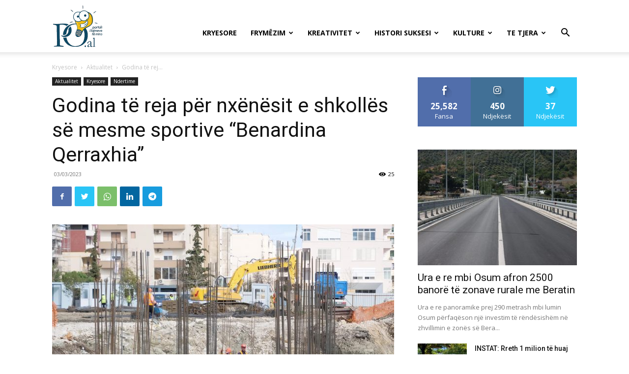

--- FILE ---
content_type: text/html; charset=UTF-8
request_url: https://po.al/wp-admin/admin-ajax.php?td_theme_name=Newspaper&v=12.4
body_size: -366
content:
{"45683":25}